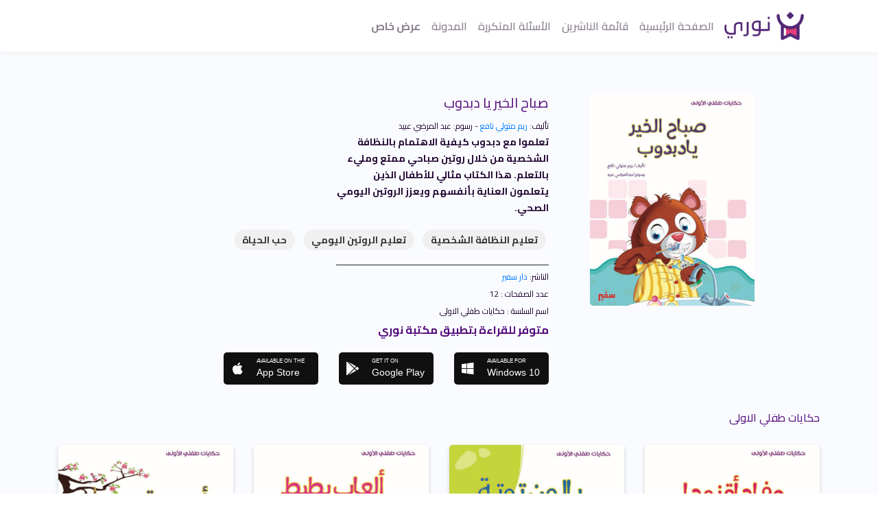

--- FILE ---
content_type: text/html; charset=utf-8
request_url: https://noorybooks.com/books/256-%D8%B5%D8%A8%D8%A7%D8%AD-%D8%A7%D9%84%D8%AE%D9%8A%D8%B1-%D9%8A%D8%A7-%D8%AF%D8%A8%D8%AF%D9%88%D8%A8
body_size: 17986
content:
<!DOCTYPE html>
<html lang="en">
  <head>
    <meta charset="utf-8">
<script type="text/javascript">window.NREUM||(NREUM={});NREUM.info={"beacon":"bam.nr-data.net","errorBeacon":"bam.nr-data.net","licenseKey":"8356214867","applicationID":"134780028","transactionName":"IF1YRkIKXl5cR0oAVwxZRR1DDV1F","queueTime":0,"applicationTime":64,"agent":""}</script>
<script type="text/javascript">(window.NREUM||(NREUM={})).init={ajax:{deny_list:["bam.nr-data.net"]},feature_flags:["soft_nav"]};(window.NREUM||(NREUM={})).loader_config={licenseKey:"8356214867",applicationID:"134780028",browserID:"134780045"};;/*! For license information please see nr-loader-rum-1.308.0.min.js.LICENSE.txt */
(()=>{var e,t,r={163:(e,t,r)=>{"use strict";r.d(t,{j:()=>E});var n=r(384),i=r(1741);var a=r(2555);r(860).K7.genericEvents;const s="experimental.resources",o="register",c=e=>{if(!e||"string"!=typeof e)return!1;try{document.createDocumentFragment().querySelector(e)}catch{return!1}return!0};var d=r(2614),u=r(944),l=r(8122);const f="[data-nr-mask]",g=e=>(0,l.a)(e,(()=>{const e={feature_flags:[],experimental:{allow_registered_children:!1,resources:!1},mask_selector:"*",block_selector:"[data-nr-block]",mask_input_options:{color:!1,date:!1,"datetime-local":!1,email:!1,month:!1,number:!1,range:!1,search:!1,tel:!1,text:!1,time:!1,url:!1,week:!1,textarea:!1,select:!1,password:!0}};return{ajax:{deny_list:void 0,block_internal:!0,enabled:!0,autoStart:!0},api:{get allow_registered_children(){return e.feature_flags.includes(o)||e.experimental.allow_registered_children},set allow_registered_children(t){e.experimental.allow_registered_children=t},duplicate_registered_data:!1},browser_consent_mode:{enabled:!1},distributed_tracing:{enabled:void 0,exclude_newrelic_header:void 0,cors_use_newrelic_header:void 0,cors_use_tracecontext_headers:void 0,allowed_origins:void 0},get feature_flags(){return e.feature_flags},set feature_flags(t){e.feature_flags=t},generic_events:{enabled:!0,autoStart:!0},harvest:{interval:30},jserrors:{enabled:!0,autoStart:!0},logging:{enabled:!0,autoStart:!0},metrics:{enabled:!0,autoStart:!0},obfuscate:void 0,page_action:{enabled:!0},page_view_event:{enabled:!0,autoStart:!0},page_view_timing:{enabled:!0,autoStart:!0},performance:{capture_marks:!1,capture_measures:!1,capture_detail:!0,resources:{get enabled(){return e.feature_flags.includes(s)||e.experimental.resources},set enabled(t){e.experimental.resources=t},asset_types:[],first_party_domains:[],ignore_newrelic:!0}},privacy:{cookies_enabled:!0},proxy:{assets:void 0,beacon:void 0},session:{expiresMs:d.wk,inactiveMs:d.BB},session_replay:{autoStart:!0,enabled:!1,preload:!1,sampling_rate:10,error_sampling_rate:100,collect_fonts:!1,inline_images:!1,fix_stylesheets:!0,mask_all_inputs:!0,get mask_text_selector(){return e.mask_selector},set mask_text_selector(t){c(t)?e.mask_selector="".concat(t,",").concat(f):""===t||null===t?e.mask_selector=f:(0,u.R)(5,t)},get block_class(){return"nr-block"},get ignore_class(){return"nr-ignore"},get mask_text_class(){return"nr-mask"},get block_selector(){return e.block_selector},set block_selector(t){c(t)?e.block_selector+=",".concat(t):""!==t&&(0,u.R)(6,t)},get mask_input_options(){return e.mask_input_options},set mask_input_options(t){t&&"object"==typeof t?e.mask_input_options={...t,password:!0}:(0,u.R)(7,t)}},session_trace:{enabled:!0,autoStart:!0},soft_navigations:{enabled:!0,autoStart:!0},spa:{enabled:!0,autoStart:!0},ssl:void 0,user_actions:{enabled:!0,elementAttributes:["id","className","tagName","type"]}}})());var p=r(6154),m=r(9324);let h=0;const v={buildEnv:m.F3,distMethod:m.Xs,version:m.xv,originTime:p.WN},b={consented:!1},y={appMetadata:{},get consented(){return this.session?.state?.consent||b.consented},set consented(e){b.consented=e},customTransaction:void 0,denyList:void 0,disabled:!1,harvester:void 0,isolatedBacklog:!1,isRecording:!1,loaderType:void 0,maxBytes:3e4,obfuscator:void 0,onerror:void 0,ptid:void 0,releaseIds:{},session:void 0,timeKeeper:void 0,registeredEntities:[],jsAttributesMetadata:{bytes:0},get harvestCount(){return++h}},_=e=>{const t=(0,l.a)(e,y),r=Object.keys(v).reduce((e,t)=>(e[t]={value:v[t],writable:!1,configurable:!0,enumerable:!0},e),{});return Object.defineProperties(t,r)};var w=r(5701);const x=e=>{const t=e.startsWith("http");e+="/",r.p=t?e:"https://"+e};var R=r(7836),k=r(3241);const A={accountID:void 0,trustKey:void 0,agentID:void 0,licenseKey:void 0,applicationID:void 0,xpid:void 0},S=e=>(0,l.a)(e,A),T=new Set;function E(e,t={},r,s){let{init:o,info:c,loader_config:d,runtime:u={},exposed:l=!0}=t;if(!c){const e=(0,n.pV)();o=e.init,c=e.info,d=e.loader_config}e.init=g(o||{}),e.loader_config=S(d||{}),c.jsAttributes??={},p.bv&&(c.jsAttributes.isWorker=!0),e.info=(0,a.D)(c);const f=e.init,m=[c.beacon,c.errorBeacon];T.has(e.agentIdentifier)||(f.proxy.assets&&(x(f.proxy.assets),m.push(f.proxy.assets)),f.proxy.beacon&&m.push(f.proxy.beacon),e.beacons=[...m],function(e){const t=(0,n.pV)();Object.getOwnPropertyNames(i.W.prototype).forEach(r=>{const n=i.W.prototype[r];if("function"!=typeof n||"constructor"===n)return;let a=t[r];e[r]&&!1!==e.exposed&&"micro-agent"!==e.runtime?.loaderType&&(t[r]=(...t)=>{const n=e[r](...t);return a?a(...t):n})})}(e),(0,n.US)("activatedFeatures",w.B)),u.denyList=[...f.ajax.deny_list||[],...f.ajax.block_internal?m:[]],u.ptid=e.agentIdentifier,u.loaderType=r,e.runtime=_(u),T.has(e.agentIdentifier)||(e.ee=R.ee.get(e.agentIdentifier),e.exposed=l,(0,k.W)({agentIdentifier:e.agentIdentifier,drained:!!w.B?.[e.agentIdentifier],type:"lifecycle",name:"initialize",feature:void 0,data:e.config})),T.add(e.agentIdentifier)}},384:(e,t,r)=>{"use strict";r.d(t,{NT:()=>s,US:()=>u,Zm:()=>o,bQ:()=>d,dV:()=>c,pV:()=>l});var n=r(6154),i=r(1863),a=r(1910);const s={beacon:"bam.nr-data.net",errorBeacon:"bam.nr-data.net"};function o(){return n.gm.NREUM||(n.gm.NREUM={}),void 0===n.gm.newrelic&&(n.gm.newrelic=n.gm.NREUM),n.gm.NREUM}function c(){let e=o();return e.o||(e.o={ST:n.gm.setTimeout,SI:n.gm.setImmediate||n.gm.setInterval,CT:n.gm.clearTimeout,XHR:n.gm.XMLHttpRequest,REQ:n.gm.Request,EV:n.gm.Event,PR:n.gm.Promise,MO:n.gm.MutationObserver,FETCH:n.gm.fetch,WS:n.gm.WebSocket},(0,a.i)(...Object.values(e.o))),e}function d(e,t){let r=o();r.initializedAgents??={},t.initializedAt={ms:(0,i.t)(),date:new Date},r.initializedAgents[e]=t}function u(e,t){o()[e]=t}function l(){return function(){let e=o();const t=e.info||{};e.info={beacon:s.beacon,errorBeacon:s.errorBeacon,...t}}(),function(){let e=o();const t=e.init||{};e.init={...t}}(),c(),function(){let e=o();const t=e.loader_config||{};e.loader_config={...t}}(),o()}},782:(e,t,r)=>{"use strict";r.d(t,{T:()=>n});const n=r(860).K7.pageViewTiming},860:(e,t,r)=>{"use strict";r.d(t,{$J:()=>u,K7:()=>c,P3:()=>d,XX:()=>i,Yy:()=>o,df:()=>a,qY:()=>n,v4:()=>s});const n="events",i="jserrors",a="browser/blobs",s="rum",o="browser/logs",c={ajax:"ajax",genericEvents:"generic_events",jserrors:i,logging:"logging",metrics:"metrics",pageAction:"page_action",pageViewEvent:"page_view_event",pageViewTiming:"page_view_timing",sessionReplay:"session_replay",sessionTrace:"session_trace",softNav:"soft_navigations",spa:"spa"},d={[c.pageViewEvent]:1,[c.pageViewTiming]:2,[c.metrics]:3,[c.jserrors]:4,[c.spa]:5,[c.ajax]:6,[c.sessionTrace]:7,[c.softNav]:8,[c.sessionReplay]:9,[c.logging]:10,[c.genericEvents]:11},u={[c.pageViewEvent]:s,[c.pageViewTiming]:n,[c.ajax]:n,[c.spa]:n,[c.softNav]:n,[c.metrics]:i,[c.jserrors]:i,[c.sessionTrace]:a,[c.sessionReplay]:a,[c.logging]:o,[c.genericEvents]:"ins"}},944:(e,t,r)=>{"use strict";r.d(t,{R:()=>i});var n=r(3241);function i(e,t){"function"==typeof console.debug&&(console.debug("New Relic Warning: https://github.com/newrelic/newrelic-browser-agent/blob/main/docs/warning-codes.md#".concat(e),t),(0,n.W)({agentIdentifier:null,drained:null,type:"data",name:"warn",feature:"warn",data:{code:e,secondary:t}}))}},1687:(e,t,r)=>{"use strict";r.d(t,{Ak:()=>d,Ze:()=>f,x3:()=>u});var n=r(3241),i=r(7836),a=r(3606),s=r(860),o=r(2646);const c={};function d(e,t){const r={staged:!1,priority:s.P3[t]||0};l(e),c[e].get(t)||c[e].set(t,r)}function u(e,t){e&&c[e]&&(c[e].get(t)&&c[e].delete(t),p(e,t,!1),c[e].size&&g(e))}function l(e){if(!e)throw new Error("agentIdentifier required");c[e]||(c[e]=new Map)}function f(e="",t="feature",r=!1){if(l(e),!e||!c[e].get(t)||r)return p(e,t);c[e].get(t).staged=!0,g(e)}function g(e){const t=Array.from(c[e]);t.every(([e,t])=>t.staged)&&(t.sort((e,t)=>e[1].priority-t[1].priority),t.forEach(([t])=>{c[e].delete(t),p(e,t)}))}function p(e,t,r=!0){const s=e?i.ee.get(e):i.ee,c=a.i.handlers;if(!s.aborted&&s.backlog&&c){if((0,n.W)({agentIdentifier:e,type:"lifecycle",name:"drain",feature:t}),r){const e=s.backlog[t],r=c[t];if(r){for(let t=0;e&&t<e.length;++t)m(e[t],r);Object.entries(r).forEach(([e,t])=>{Object.values(t||{}).forEach(t=>{t[0]?.on&&t[0]?.context()instanceof o.y&&t[0].on(e,t[1])})})}}s.isolatedBacklog||delete c[t],s.backlog[t]=null,s.emit("drain-"+t,[])}}function m(e,t){var r=e[1];Object.values(t[r]||{}).forEach(t=>{var r=e[0];if(t[0]===r){var n=t[1],i=e[3],a=e[2];n.apply(i,a)}})}},1738:(e,t,r)=>{"use strict";r.d(t,{U:()=>g,Y:()=>f});var n=r(3241),i=r(9908),a=r(1863),s=r(944),o=r(5701),c=r(3969),d=r(8362),u=r(860),l=r(4261);function f(e,t,r,a){const f=a||r;!f||f[e]&&f[e]!==d.d.prototype[e]||(f[e]=function(){(0,i.p)(c.xV,["API/"+e+"/called"],void 0,u.K7.metrics,r.ee),(0,n.W)({agentIdentifier:r.agentIdentifier,drained:!!o.B?.[r.agentIdentifier],type:"data",name:"api",feature:l.Pl+e,data:{}});try{return t.apply(this,arguments)}catch(e){(0,s.R)(23,e)}})}function g(e,t,r,n,s){const o=e.info;null===r?delete o.jsAttributes[t]:o.jsAttributes[t]=r,(s||null===r)&&(0,i.p)(l.Pl+n,[(0,a.t)(),t,r],void 0,"session",e.ee)}},1741:(e,t,r)=>{"use strict";r.d(t,{W:()=>a});var n=r(944),i=r(4261);class a{#e(e,...t){if(this[e]!==a.prototype[e])return this[e](...t);(0,n.R)(35,e)}addPageAction(e,t){return this.#e(i.hG,e,t)}register(e){return this.#e(i.eY,e)}recordCustomEvent(e,t){return this.#e(i.fF,e,t)}setPageViewName(e,t){return this.#e(i.Fw,e,t)}setCustomAttribute(e,t,r){return this.#e(i.cD,e,t,r)}noticeError(e,t){return this.#e(i.o5,e,t)}setUserId(e,t=!1){return this.#e(i.Dl,e,t)}setApplicationVersion(e){return this.#e(i.nb,e)}setErrorHandler(e){return this.#e(i.bt,e)}addRelease(e,t){return this.#e(i.k6,e,t)}log(e,t){return this.#e(i.$9,e,t)}start(){return this.#e(i.d3)}finished(e){return this.#e(i.BL,e)}recordReplay(){return this.#e(i.CH)}pauseReplay(){return this.#e(i.Tb)}addToTrace(e){return this.#e(i.U2,e)}setCurrentRouteName(e){return this.#e(i.PA,e)}interaction(e){return this.#e(i.dT,e)}wrapLogger(e,t,r){return this.#e(i.Wb,e,t,r)}measure(e,t){return this.#e(i.V1,e,t)}consent(e){return this.#e(i.Pv,e)}}},1863:(e,t,r)=>{"use strict";function n(){return Math.floor(performance.now())}r.d(t,{t:()=>n})},1910:(e,t,r)=>{"use strict";r.d(t,{i:()=>a});var n=r(944);const i=new Map;function a(...e){return e.every(e=>{if(i.has(e))return i.get(e);const t="function"==typeof e?e.toString():"",r=t.includes("[native code]"),a=t.includes("nrWrapper");return r||a||(0,n.R)(64,e?.name||t),i.set(e,r),r})}},2555:(e,t,r)=>{"use strict";r.d(t,{D:()=>o,f:()=>s});var n=r(384),i=r(8122);const a={beacon:n.NT.beacon,errorBeacon:n.NT.errorBeacon,licenseKey:void 0,applicationID:void 0,sa:void 0,queueTime:void 0,applicationTime:void 0,ttGuid:void 0,user:void 0,account:void 0,product:void 0,extra:void 0,jsAttributes:{},userAttributes:void 0,atts:void 0,transactionName:void 0,tNamePlain:void 0};function s(e){try{return!!e.licenseKey&&!!e.errorBeacon&&!!e.applicationID}catch(e){return!1}}const o=e=>(0,i.a)(e,a)},2614:(e,t,r)=>{"use strict";r.d(t,{BB:()=>s,H3:()=>n,g:()=>d,iL:()=>c,tS:()=>o,uh:()=>i,wk:()=>a});const n="NRBA",i="SESSION",a=144e5,s=18e5,o={STARTED:"session-started",PAUSE:"session-pause",RESET:"session-reset",RESUME:"session-resume",UPDATE:"session-update"},c={SAME_TAB:"same-tab",CROSS_TAB:"cross-tab"},d={OFF:0,FULL:1,ERROR:2}},2646:(e,t,r)=>{"use strict";r.d(t,{y:()=>n});class n{constructor(e){this.contextId=e}}},2843:(e,t,r)=>{"use strict";r.d(t,{G:()=>a,u:()=>i});var n=r(3878);function i(e,t=!1,r,i){(0,n.DD)("visibilitychange",function(){if(t)return void("hidden"===document.visibilityState&&e());e(document.visibilityState)},r,i)}function a(e,t,r){(0,n.sp)("pagehide",e,t,r)}},3241:(e,t,r)=>{"use strict";r.d(t,{W:()=>a});var n=r(6154);const i="newrelic";function a(e={}){try{n.gm.dispatchEvent(new CustomEvent(i,{detail:e}))}catch(e){}}},3606:(e,t,r)=>{"use strict";r.d(t,{i:()=>a});var n=r(9908);a.on=s;var i=a.handlers={};function a(e,t,r,a){s(a||n.d,i,e,t,r)}function s(e,t,r,i,a){a||(a="feature"),e||(e=n.d);var s=t[a]=t[a]||{};(s[r]=s[r]||[]).push([e,i])}},3878:(e,t,r)=>{"use strict";function n(e,t){return{capture:e,passive:!1,signal:t}}function i(e,t,r=!1,i){window.addEventListener(e,t,n(r,i))}function a(e,t,r=!1,i){document.addEventListener(e,t,n(r,i))}r.d(t,{DD:()=>a,jT:()=>n,sp:()=>i})},3969:(e,t,r)=>{"use strict";r.d(t,{TZ:()=>n,XG:()=>o,rs:()=>i,xV:()=>s,z_:()=>a});const n=r(860).K7.metrics,i="sm",a="cm",s="storeSupportabilityMetrics",o="storeEventMetrics"},4234:(e,t,r)=>{"use strict";r.d(t,{W:()=>a});var n=r(7836),i=r(1687);class a{constructor(e,t){this.agentIdentifier=e,this.ee=n.ee.get(e),this.featureName=t,this.blocked=!1}deregisterDrain(){(0,i.x3)(this.agentIdentifier,this.featureName)}}},4261:(e,t,r)=>{"use strict";r.d(t,{$9:()=>d,BL:()=>o,CH:()=>g,Dl:()=>_,Fw:()=>y,PA:()=>h,Pl:()=>n,Pv:()=>k,Tb:()=>l,U2:()=>a,V1:()=>R,Wb:()=>x,bt:()=>b,cD:()=>v,d3:()=>w,dT:()=>c,eY:()=>p,fF:()=>f,hG:()=>i,k6:()=>s,nb:()=>m,o5:()=>u});const n="api-",i="addPageAction",a="addToTrace",s="addRelease",o="finished",c="interaction",d="log",u="noticeError",l="pauseReplay",f="recordCustomEvent",g="recordReplay",p="register",m="setApplicationVersion",h="setCurrentRouteName",v="setCustomAttribute",b="setErrorHandler",y="setPageViewName",_="setUserId",w="start",x="wrapLogger",R="measure",k="consent"},5289:(e,t,r)=>{"use strict";r.d(t,{GG:()=>s,Qr:()=>c,sB:()=>o});var n=r(3878),i=r(6389);function a(){return"undefined"==typeof document||"complete"===document.readyState}function s(e,t){if(a())return e();const r=(0,i.J)(e),s=setInterval(()=>{a()&&(clearInterval(s),r())},500);(0,n.sp)("load",r,t)}function o(e){if(a())return e();(0,n.DD)("DOMContentLoaded",e)}function c(e){if(a())return e();(0,n.sp)("popstate",e)}},5607:(e,t,r)=>{"use strict";r.d(t,{W:()=>n});const n=(0,r(9566).bz)()},5701:(e,t,r)=>{"use strict";r.d(t,{B:()=>a,t:()=>s});var n=r(3241);const i=new Set,a={};function s(e,t){const r=t.agentIdentifier;a[r]??={},e&&"object"==typeof e&&(i.has(r)||(t.ee.emit("rumresp",[e]),a[r]=e,i.add(r),(0,n.W)({agentIdentifier:r,loaded:!0,drained:!0,type:"lifecycle",name:"load",feature:void 0,data:e})))}},6154:(e,t,r)=>{"use strict";r.d(t,{OF:()=>c,RI:()=>i,WN:()=>u,bv:()=>a,eN:()=>l,gm:()=>s,mw:()=>o,sb:()=>d});var n=r(1863);const i="undefined"!=typeof window&&!!window.document,a="undefined"!=typeof WorkerGlobalScope&&("undefined"!=typeof self&&self instanceof WorkerGlobalScope&&self.navigator instanceof WorkerNavigator||"undefined"!=typeof globalThis&&globalThis instanceof WorkerGlobalScope&&globalThis.navigator instanceof WorkerNavigator),s=i?window:"undefined"!=typeof WorkerGlobalScope&&("undefined"!=typeof self&&self instanceof WorkerGlobalScope&&self||"undefined"!=typeof globalThis&&globalThis instanceof WorkerGlobalScope&&globalThis),o=Boolean("hidden"===s?.document?.visibilityState),c=/iPad|iPhone|iPod/.test(s.navigator?.userAgent),d=c&&"undefined"==typeof SharedWorker,u=((()=>{const e=s.navigator?.userAgent?.match(/Firefox[/\s](\d+\.\d+)/);Array.isArray(e)&&e.length>=2&&e[1]})(),Date.now()-(0,n.t)()),l=()=>"undefined"!=typeof PerformanceNavigationTiming&&s?.performance?.getEntriesByType("navigation")?.[0]?.responseStart},6389:(e,t,r)=>{"use strict";function n(e,t=500,r={}){const n=r?.leading||!1;let i;return(...r)=>{n&&void 0===i&&(e.apply(this,r),i=setTimeout(()=>{i=clearTimeout(i)},t)),n||(clearTimeout(i),i=setTimeout(()=>{e.apply(this,r)},t))}}function i(e){let t=!1;return(...r)=>{t||(t=!0,e.apply(this,r))}}r.d(t,{J:()=>i,s:()=>n})},6630:(e,t,r)=>{"use strict";r.d(t,{T:()=>n});const n=r(860).K7.pageViewEvent},7699:(e,t,r)=>{"use strict";r.d(t,{It:()=>a,KC:()=>o,No:()=>i,qh:()=>s});var n=r(860);const i=16e3,a=1e6,s="SESSION_ERROR",o={[n.K7.logging]:!0,[n.K7.genericEvents]:!1,[n.K7.jserrors]:!1,[n.K7.ajax]:!1}},7836:(e,t,r)=>{"use strict";r.d(t,{P:()=>o,ee:()=>c});var n=r(384),i=r(8990),a=r(2646),s=r(5607);const o="nr@context:".concat(s.W),c=function e(t,r){var n={},s={},u={},l=!1;try{l=16===r.length&&d.initializedAgents?.[r]?.runtime.isolatedBacklog}catch(e){}var f={on:p,addEventListener:p,removeEventListener:function(e,t){var r=n[e];if(!r)return;for(var i=0;i<r.length;i++)r[i]===t&&r.splice(i,1)},emit:function(e,r,n,i,a){!1!==a&&(a=!0);if(c.aborted&&!i)return;t&&a&&t.emit(e,r,n);var o=g(n);m(e).forEach(e=>{e.apply(o,r)});var d=v()[s[e]];d&&d.push([f,e,r,o]);return o},get:h,listeners:m,context:g,buffer:function(e,t){const r=v();if(t=t||"feature",f.aborted)return;Object.entries(e||{}).forEach(([e,n])=>{s[n]=t,t in r||(r[t]=[])})},abort:function(){f._aborted=!0,Object.keys(f.backlog).forEach(e=>{delete f.backlog[e]})},isBuffering:function(e){return!!v()[s[e]]},debugId:r,backlog:l?{}:t&&"object"==typeof t.backlog?t.backlog:{},isolatedBacklog:l};return Object.defineProperty(f,"aborted",{get:()=>{let e=f._aborted||!1;return e||(t&&(e=t.aborted),e)}}),f;function g(e){return e&&e instanceof a.y?e:e?(0,i.I)(e,o,()=>new a.y(o)):new a.y(o)}function p(e,t){n[e]=m(e).concat(t)}function m(e){return n[e]||[]}function h(t){return u[t]=u[t]||e(f,t)}function v(){return f.backlog}}(void 0,"globalEE"),d=(0,n.Zm)();d.ee||(d.ee=c)},8122:(e,t,r)=>{"use strict";r.d(t,{a:()=>i});var n=r(944);function i(e,t){try{if(!e||"object"!=typeof e)return(0,n.R)(3);if(!t||"object"!=typeof t)return(0,n.R)(4);const r=Object.create(Object.getPrototypeOf(t),Object.getOwnPropertyDescriptors(t)),a=0===Object.keys(r).length?e:r;for(let s in a)if(void 0!==e[s])try{if(null===e[s]){r[s]=null;continue}Array.isArray(e[s])&&Array.isArray(t[s])?r[s]=Array.from(new Set([...e[s],...t[s]])):"object"==typeof e[s]&&"object"==typeof t[s]?r[s]=i(e[s],t[s]):r[s]=e[s]}catch(e){r[s]||(0,n.R)(1,e)}return r}catch(e){(0,n.R)(2,e)}}},8362:(e,t,r)=>{"use strict";r.d(t,{d:()=>a});var n=r(9566),i=r(1741);class a extends i.W{agentIdentifier=(0,n.LA)(16)}},8374:(e,t,r)=>{r.nc=(()=>{try{return document?.currentScript?.nonce}catch(e){}return""})()},8990:(e,t,r)=>{"use strict";r.d(t,{I:()=>i});var n=Object.prototype.hasOwnProperty;function i(e,t,r){if(n.call(e,t))return e[t];var i=r();if(Object.defineProperty&&Object.keys)try{return Object.defineProperty(e,t,{value:i,writable:!0,enumerable:!1}),i}catch(e){}return e[t]=i,i}},9324:(e,t,r)=>{"use strict";r.d(t,{F3:()=>i,Xs:()=>a,xv:()=>n});const n="1.308.0",i="PROD",a="CDN"},9566:(e,t,r)=>{"use strict";r.d(t,{LA:()=>o,bz:()=>s});var n=r(6154);const i="xxxxxxxx-xxxx-4xxx-yxxx-xxxxxxxxxxxx";function a(e,t){return e?15&e[t]:16*Math.random()|0}function s(){const e=n.gm?.crypto||n.gm?.msCrypto;let t,r=0;return e&&e.getRandomValues&&(t=e.getRandomValues(new Uint8Array(30))),i.split("").map(e=>"x"===e?a(t,r++).toString(16):"y"===e?(3&a()|8).toString(16):e).join("")}function o(e){const t=n.gm?.crypto||n.gm?.msCrypto;let r,i=0;t&&t.getRandomValues&&(r=t.getRandomValues(new Uint8Array(e)));const s=[];for(var o=0;o<e;o++)s.push(a(r,i++).toString(16));return s.join("")}},9908:(e,t,r)=>{"use strict";r.d(t,{d:()=>n,p:()=>i});var n=r(7836).ee.get("handle");function i(e,t,r,i,a){a?(a.buffer([e],i),a.emit(e,t,r)):(n.buffer([e],i),n.emit(e,t,r))}}},n={};function i(e){var t=n[e];if(void 0!==t)return t.exports;var a=n[e]={exports:{}};return r[e](a,a.exports,i),a.exports}i.m=r,i.d=(e,t)=>{for(var r in t)i.o(t,r)&&!i.o(e,r)&&Object.defineProperty(e,r,{enumerable:!0,get:t[r]})},i.f={},i.e=e=>Promise.all(Object.keys(i.f).reduce((t,r)=>(i.f[r](e,t),t),[])),i.u=e=>"nr-rum-1.308.0.min.js",i.o=(e,t)=>Object.prototype.hasOwnProperty.call(e,t),e={},t="NRBA-1.308.0.PROD:",i.l=(r,n,a,s)=>{if(e[r])e[r].push(n);else{var o,c;if(void 0!==a)for(var d=document.getElementsByTagName("script"),u=0;u<d.length;u++){var l=d[u];if(l.getAttribute("src")==r||l.getAttribute("data-webpack")==t+a){o=l;break}}if(!o){c=!0;var f={296:"sha512-+MIMDsOcckGXa1EdWHqFNv7P+JUkd5kQwCBr3KE6uCvnsBNUrdSt4a/3/L4j4TxtnaMNjHpza2/erNQbpacJQA=="};(o=document.createElement("script")).charset="utf-8",i.nc&&o.setAttribute("nonce",i.nc),o.setAttribute("data-webpack",t+a),o.src=r,0!==o.src.indexOf(window.location.origin+"/")&&(o.crossOrigin="anonymous"),f[s]&&(o.integrity=f[s])}e[r]=[n];var g=(t,n)=>{o.onerror=o.onload=null,clearTimeout(p);var i=e[r];if(delete e[r],o.parentNode&&o.parentNode.removeChild(o),i&&i.forEach(e=>e(n)),t)return t(n)},p=setTimeout(g.bind(null,void 0,{type:"timeout",target:o}),12e4);o.onerror=g.bind(null,o.onerror),o.onload=g.bind(null,o.onload),c&&document.head.appendChild(o)}},i.r=e=>{"undefined"!=typeof Symbol&&Symbol.toStringTag&&Object.defineProperty(e,Symbol.toStringTag,{value:"Module"}),Object.defineProperty(e,"__esModule",{value:!0})},i.p="https://js-agent.newrelic.com/",(()=>{var e={374:0,840:0};i.f.j=(t,r)=>{var n=i.o(e,t)?e[t]:void 0;if(0!==n)if(n)r.push(n[2]);else{var a=new Promise((r,i)=>n=e[t]=[r,i]);r.push(n[2]=a);var s=i.p+i.u(t),o=new Error;i.l(s,r=>{if(i.o(e,t)&&(0!==(n=e[t])&&(e[t]=void 0),n)){var a=r&&("load"===r.type?"missing":r.type),s=r&&r.target&&r.target.src;o.message="Loading chunk "+t+" failed: ("+a+": "+s+")",o.name="ChunkLoadError",o.type=a,o.request=s,n[1](o)}},"chunk-"+t,t)}};var t=(t,r)=>{var n,a,[s,o,c]=r,d=0;if(s.some(t=>0!==e[t])){for(n in o)i.o(o,n)&&(i.m[n]=o[n]);if(c)c(i)}for(t&&t(r);d<s.length;d++)a=s[d],i.o(e,a)&&e[a]&&e[a][0](),e[a]=0},r=self["webpackChunk:NRBA-1.308.0.PROD"]=self["webpackChunk:NRBA-1.308.0.PROD"]||[];r.forEach(t.bind(null,0)),r.push=t.bind(null,r.push.bind(r))})(),(()=>{"use strict";i(8374);var e=i(8362),t=i(860);const r=Object.values(t.K7);var n=i(163);var a=i(9908),s=i(1863),o=i(4261),c=i(1738);var d=i(1687),u=i(4234),l=i(5289),f=i(6154),g=i(944),p=i(384);const m=e=>f.RI&&!0===e?.privacy.cookies_enabled;function h(e){return!!(0,p.dV)().o.MO&&m(e)&&!0===e?.session_trace.enabled}var v=i(6389),b=i(7699);class y extends u.W{constructor(e,t){super(e.agentIdentifier,t),this.agentRef=e,this.abortHandler=void 0,this.featAggregate=void 0,this.loadedSuccessfully=void 0,this.onAggregateImported=new Promise(e=>{this.loadedSuccessfully=e}),this.deferred=Promise.resolve(),!1===e.init[this.featureName].autoStart?this.deferred=new Promise((t,r)=>{this.ee.on("manual-start-all",(0,v.J)(()=>{(0,d.Ak)(e.agentIdentifier,this.featureName),t()}))}):(0,d.Ak)(e.agentIdentifier,t)}importAggregator(e,t,r={}){if(this.featAggregate)return;const n=async()=>{let n;await this.deferred;try{if(m(e.init)){const{setupAgentSession:t}=await i.e(296).then(i.bind(i,3305));n=t(e)}}catch(e){(0,g.R)(20,e),this.ee.emit("internal-error",[e]),(0,a.p)(b.qh,[e],void 0,this.featureName,this.ee)}try{if(!this.#t(this.featureName,n,e.init))return(0,d.Ze)(this.agentIdentifier,this.featureName),void this.loadedSuccessfully(!1);const{Aggregate:i}=await t();this.featAggregate=new i(e,r),e.runtime.harvester.initializedAggregates.push(this.featAggregate),this.loadedSuccessfully(!0)}catch(e){(0,g.R)(34,e),this.abortHandler?.(),(0,d.Ze)(this.agentIdentifier,this.featureName,!0),this.loadedSuccessfully(!1),this.ee&&this.ee.abort()}};f.RI?(0,l.GG)(()=>n(),!0):n()}#t(e,r,n){if(this.blocked)return!1;switch(e){case t.K7.sessionReplay:return h(n)&&!!r;case t.K7.sessionTrace:return!!r;default:return!0}}}var _=i(6630),w=i(2614),x=i(3241);class R extends y{static featureName=_.T;constructor(e){var t;super(e,_.T),this.setupInspectionEvents(e.agentIdentifier),t=e,(0,c.Y)(o.Fw,function(e,r){"string"==typeof e&&("/"!==e.charAt(0)&&(e="/"+e),t.runtime.customTransaction=(r||"http://custom.transaction")+e,(0,a.p)(o.Pl+o.Fw,[(0,s.t)()],void 0,void 0,t.ee))},t),this.importAggregator(e,()=>i.e(296).then(i.bind(i,3943)))}setupInspectionEvents(e){const t=(t,r)=>{t&&(0,x.W)({agentIdentifier:e,timeStamp:t.timeStamp,loaded:"complete"===t.target.readyState,type:"window",name:r,data:t.target.location+""})};(0,l.sB)(e=>{t(e,"DOMContentLoaded")}),(0,l.GG)(e=>{t(e,"load")}),(0,l.Qr)(e=>{t(e,"navigate")}),this.ee.on(w.tS.UPDATE,(t,r)=>{(0,x.W)({agentIdentifier:e,type:"lifecycle",name:"session",data:r})})}}class k extends e.d{constructor(e){var t;(super(),f.gm)?(this.features={},(0,p.bQ)(this.agentIdentifier,this),this.desiredFeatures=new Set(e.features||[]),this.desiredFeatures.add(R),(0,n.j)(this,e,e.loaderType||"agent"),t=this,(0,c.Y)(o.cD,function(e,r,n=!1){if("string"==typeof e){if(["string","number","boolean"].includes(typeof r)||null===r)return(0,c.U)(t,e,r,o.cD,n);(0,g.R)(40,typeof r)}else(0,g.R)(39,typeof e)},t),function(e){(0,c.Y)(o.Dl,function(t,r=!1){if("string"!=typeof t&&null!==t)return void(0,g.R)(41,typeof t);const n=e.info.jsAttributes["enduser.id"];r&&null!=n&&n!==t?(0,a.p)(o.Pl+"setUserIdAndResetSession",[t],void 0,"session",e.ee):(0,c.U)(e,"enduser.id",t,o.Dl,!0)},e)}(this),function(e){(0,c.Y)(o.nb,function(t){if("string"==typeof t||null===t)return(0,c.U)(e,"application.version",t,o.nb,!1);(0,g.R)(42,typeof t)},e)}(this),function(e){(0,c.Y)(o.d3,function(){e.ee.emit("manual-start-all")},e)}(this),function(e){(0,c.Y)(o.Pv,function(t=!0){if("boolean"==typeof t){if((0,a.p)(o.Pl+o.Pv,[t],void 0,"session",e.ee),e.runtime.consented=t,t){const t=e.features.page_view_event;t.onAggregateImported.then(e=>{const r=t.featAggregate;e&&!r.sentRum&&r.sendRum()})}}else(0,g.R)(65,typeof t)},e)}(this),this.run()):(0,g.R)(21)}get config(){return{info:this.info,init:this.init,loader_config:this.loader_config,runtime:this.runtime}}get api(){return this}run(){try{const e=function(e){const t={};return r.forEach(r=>{t[r]=!!e[r]?.enabled}),t}(this.init),n=[...this.desiredFeatures];n.sort((e,r)=>t.P3[e.featureName]-t.P3[r.featureName]),n.forEach(r=>{if(!e[r.featureName]&&r.featureName!==t.K7.pageViewEvent)return;if(r.featureName===t.K7.spa)return void(0,g.R)(67);const n=function(e){switch(e){case t.K7.ajax:return[t.K7.jserrors];case t.K7.sessionTrace:return[t.K7.ajax,t.K7.pageViewEvent];case t.K7.sessionReplay:return[t.K7.sessionTrace];case t.K7.pageViewTiming:return[t.K7.pageViewEvent];default:return[]}}(r.featureName).filter(e=>!(e in this.features));n.length>0&&(0,g.R)(36,{targetFeature:r.featureName,missingDependencies:n}),this.features[r.featureName]=new r(this)})}catch(e){(0,g.R)(22,e);for(const e in this.features)this.features[e].abortHandler?.();const t=(0,p.Zm)();delete t.initializedAgents[this.agentIdentifier]?.features,delete this.sharedAggregator;return t.ee.get(this.agentIdentifier).abort(),!1}}}var A=i(2843),S=i(782);class T extends y{static featureName=S.T;constructor(e){super(e,S.T),f.RI&&((0,A.u)(()=>(0,a.p)("docHidden",[(0,s.t)()],void 0,S.T,this.ee),!0),(0,A.G)(()=>(0,a.p)("winPagehide",[(0,s.t)()],void 0,S.T,this.ee)),this.importAggregator(e,()=>i.e(296).then(i.bind(i,2117))))}}var E=i(3969);class I extends y{static featureName=E.TZ;constructor(e){super(e,E.TZ),f.RI&&document.addEventListener("securitypolicyviolation",e=>{(0,a.p)(E.xV,["Generic/CSPViolation/Detected"],void 0,this.featureName,this.ee)}),this.importAggregator(e,()=>i.e(296).then(i.bind(i,9623)))}}new k({features:[R,T,I],loaderType:"lite"})})()})();</script>
    <meta name="viewport" content="width=device-width, initial-scale=1, shrink-to-fit=no">

    <!-- Preconnect to external domains for faster loading -->
    <link rel="preconnect" href="https://noory-html-public-eu-central.s3.eu-central-1.amazonaws.com" crossorigin>
    <link rel="preconnect" href="https://maxcdn.bootstrapcdn.com" crossorigin>
    <link rel="preconnect" href="https://use.fontawesome.com" crossorigin>
    <link rel="dns-prefetch" href="https://www.googletagmanager.com">
    <link rel="dns-prefetch" href="https://cdn.rudderlabs.com">

    <link rel="canonical" href="https://noorybooks.com/books/256-%D8%B5%D8%A8%D8%A7%D8%AD-%D8%A7%D9%84%D8%AE%D9%8A%D8%B1-%D9%8A%D8%A7-%D8%AF%D8%A8%D8%AF%D9%88%D8%A8" />

    <!-- Critical CSS first -->
    <link rel="stylesheet" href="https://maxcdn.bootstrapcdn.com/bootstrap/4.0.0/css/bootstrap.min.css"
      integrity="sha384-Gn5384xqQ1aoWXA+058RXPxPg6fy4IWvTNh0E263XmFcJlSAwiGgFAW/dAiS6JXm" crossorigin="anonymous">
    <link rel="stylesheet" href="https://noorybooks.com/assets/page/manifest-2b78f674c0ba73a0fa5203531cd2bfcd4fc5f37c553317b44ba0643f1d9002d5.css" media="all" data-turbolinks-track="reload" />

    <!-- Non-critical CSS loaded async -->
    <link rel="stylesheet" href="https://use.fontawesome.com/releases/v5.3.1/css/all.css"
      integrity="sha384-mzrmE5qonljUremFsqc01SB46JvROS7bZs3IO2EmfFsd15uHvIt+Y8vEf7N7fWAU" crossorigin="anonymous"
      media="print" onload="this.media='all'">

    <title>صباح الخير يا دبدوب لـ ريم متولي نافع الناشر دار سفير - مكتبة نوري</title>
    <link rel="icon" href="https://noory-html-public-eu-central.s3.eu-central-1.amazonaws.com/packages/0_1/images/icon.png">
    <!-- Primary Meta Tags -->
    <meta name="title" content="صباح الخير يا دبدوب لـ ريم متولي نافع الناشر دار سفير - مكتبة نوري">
    <meta name="description" content="تعلموا مع دبدوب كيفية الاهتمام بالنظافة الشخصية من خلال روتين صباحي ممتع ومليء بالتعلم. هذا الكتاب مثالي للأطفال الذين يتعلمون العناية بأنفسهم ويعزز الروتين اليومي الصحي.">

    <!-- Open Graph / Facebook -->
    <meta property="og:type" content="website">
    <meta property="og:url" content="https://noorybooks.com/books/256-%D8%B5%D8%A8%D8%A7%D8%AD-%D8%A7%D9%84%D8%AE%D9%8A%D8%B1-%D9%8A%D8%A7-%D8%AF%D8%A8%D8%AF%D9%88%D8%A8">
    <meta property="og:title" content="صباح الخير يا دبدوب لـ ريم متولي نافع الناشر دار سفير - مكتبة نوري">
    <meta property="og:description" content="تعلموا مع دبدوب كيفية الاهتمام بالنظافة الشخصية من خلال روتين صباحي ممتع ومليء بالتعلم. هذا الكتاب مثالي للأطفال الذين يتعلمون العناية بأنفسهم ويعزز الروتين اليومي الصحي.">
    <meta property="og:image" content="https://noory-books-eu-central.s3.eu-central-1.amazonaws.com/uploads/book/cover_image/256/256.jpg">

    <!-- Twitter -->
    <meta property="twitter:card" content="summary_large_image">
    <meta property="twitter:url" content="https://noorybooks.com/">
    <meta property="twitter:title" content="صباح الخير يا دبدوب لـ ريم متولي نافع الناشر دار سفير - مكتبة نوري">
    <meta property="twitter:description" content="تعلموا مع دبدوب كيفية الاهتمام بالنظافة الشخصية من خلال روتين صباحي ممتع ومليء بالتعلم. هذا الكتاب مثالي للأطفال الذين يتعلمون العناية بأنفسهم ويعزز الروتين اليومي الصحي.">
    <meta property="twitter:image" content="https://noory-books-eu-central.s3.eu-central-1.amazonaws.com/uploads/book/cover_image/256/256.jpg">

    <meta name="csrf-param" content="authenticity_token" />
<meta name="csrf-token" content="BdfXfmUUsj-XsvPSWe8HzBzH4Wda5bmUcgb5nZd82YtchP6GUkRyMbykr9JaTJrMCelohyRcjwTG3EDVxiTkCA" />
    <script type="application/ld+json">
    {
      "@context": "https://schema.org",
      "@type": "Organization",
      "url": "https://noorybooks.com",
      "logo": "https://noory-html-public-eu-central.s3.eu-central-1.amazonaws.com/packages/0_1/images/logo.png"
    }
    </script>
    <script type="application/ld+json">{"@context":"https://schema.org","@type":["Book","Audiobook"],"name":"صباح الخير يا دبدوب","url":"https://noorybooks.com/books/256-%D8%B5%D8%A8%D8%A7%D8%AD-%D8%A7%D9%84%D8%AE%D9%8A%D8%B1-%D9%8A%D8%A7-%D8%AF%D8%A8%D8%AF%D9%88%D8%A8","inLanguage":"ar","bookFormat":"AudiobookFormat","image":"https://noory-books-eu-central.s3.eu-central-1.amazonaws.com/uploads/book/cover_image/256/256.jpg","description":"يتتبع الكتاب قصة دبدوب، الدب الصغير الذي يستيقظ في الصباح ليبدأ يومه بروتين النظافة الشخصية. يرافقه أصدقاؤه من أدوات الحمام مثل معجون الأسنان والفرشاة والصابون، الذين يساعدونه في تنظيف أسنانه ووجهه. عبر هذه الأنشطة، يتعلم دبدوب أهمية النظافة الشخصية وكيفية الاستعداد لليوم الجديد. القصة تعلم الأطفال كيفية الاهتمام بالنظافة وتعزيز الروتين اليومي الصحي بشكل ممتع وبسيط.","author":{"@type":"Person","name":"ريم متولي نافع","url":"https://noorybooks.com/authors/107-%D8%B1%D9%8A%D9%85-%D9%85%D8%AA%D9%88%D9%84%D9%8A-%D9%86%D8%A7%D9%81%D8%B9"},"contributor":{"@type":"Person","name":"عبد المرضي عبيد"},"publisher":{"@type":"Organization","name":"دار سفير"},"typicalAgeRange":"3-5","audience":{"@type":"PeopleAudience","suggestedMinAge":3,"suggestedMaxAge":5},"keywords":"حكايات بطلها دب, مرح, مسئولية, نظافة, نشاط, اهتمام","datePublished":"2019-01-16","numberOfPages":12,"isPartOf":{"@type":"BookSeries","name":"حكايات طفلي الاولى","url":"https://noorybooks.com/series/37-%D8%AD%D9%83%D8%A7%D9%8A%D8%A7%D8%AA-%D8%B7%D9%81%D9%84%D9%8A-%D8%A7%D9%84%D8%A7%D9%88%D9%84%D9%89"}}</script>
    <script type="application/ld+json">{"@context":"https://schema.org","@type":"BreadcrumbList","itemListElement":[{"@type":"ListItem","position":1,"name":"مكتبة نوري","item":"https://noorybooks.com/"},{"@type":"ListItem","position":2,"name":"دار سفير","item":"https://noorybooks.com/publishers/8-%D8%AF%D8%A7%D8%B1-%D8%B3%D9%81%D9%8A%D8%B1"},{"@type":"ListItem","position":3,"name":"صباح الخير يا دبدوب","item":"https://noorybooks.com/books/256-%D8%B5%D8%A8%D8%A7%D8%AD-%D8%A7%D9%84%D8%AE%D9%8A%D8%B1-%D9%8A%D8%A7-%D8%AF%D8%A8%D8%AF%D9%88%D8%A8"}]}</script>
  <script data-cfasync="false" nonce="657aa549-3cb4-49e0-a4d8-5e96551843d8">try{(function(w,d){!function(j,k,l,m){if(j.zaraz)console.error("zaraz is loaded twice");else{j[l]=j[l]||{};j[l].executed=[];j.zaraz={deferred:[],listeners:[]};j.zaraz._v="5874";j.zaraz._n="657aa549-3cb4-49e0-a4d8-5e96551843d8";j.zaraz.q=[];j.zaraz._f=function(n){return async function(){var o=Array.prototype.slice.call(arguments);j.zaraz.q.push({m:n,a:o})}};for(const p of["track","set","ecommerce","debug"])j.zaraz[p]=j.zaraz._f(p);j.zaraz.init=()=>{var q=k.getElementsByTagName(m)[0],r=k.createElement(m),s=k.getElementsByTagName("title")[0];s&&(j[l].t=k.getElementsByTagName("title")[0].text);j[l].x=Math.random();j[l].w=j.screen.width;j[l].h=j.screen.height;j[l].j=j.innerHeight;j[l].e=j.innerWidth;j[l].l=j.location.href;j[l].r=k.referrer;j[l].k=j.screen.colorDepth;j[l].n=k.characterSet;j[l].o=(new Date).getTimezoneOffset();if(j.dataLayer)for(const t of Object.entries(Object.entries(dataLayer).reduce((u,v)=>({...u[1],...v[1]}),{})))zaraz.set(t[0],t[1],{scope:"page"});j[l].q=[];for(;j.zaraz.q.length;){const w=j.zaraz.q.shift();j[l].q.push(w)}r.defer=!0;for(const x of[localStorage,sessionStorage])Object.keys(x||{}).filter(z=>z.startsWith("_zaraz_")).forEach(y=>{try{j[l]["z_"+y.slice(7)]=JSON.parse(x.getItem(y))}catch{j[l]["z_"+y.slice(7)]=x.getItem(y)}});r.referrerPolicy="origin";r.src="/cdn-cgi/zaraz/s.js?z="+btoa(encodeURIComponent(JSON.stringify(j[l])));q.parentNode.insertBefore(r,q)};["complete","interactive"].includes(k.readyState)?zaraz.init():j.addEventListener("DOMContentLoaded",zaraz.init)}}(w,d,"zarazData","script");window.zaraz._p=async d$=>new Promise(ea=>{if(d$){d$.e&&d$.e.forEach(eb=>{try{const ec=d.querySelector("script[nonce]"),ed=ec?.nonce||ec?.getAttribute("nonce"),ee=d.createElement("script");ed&&(ee.nonce=ed);ee.innerHTML=eb;ee.onload=()=>{d.head.removeChild(ee)};d.head.appendChild(ee)}catch(ef){console.error(`Error executing script: ${eb}\n`,ef)}});Promise.allSettled((d$.f||[]).map(eg=>fetch(eg[0],eg[1])))}ea()});zaraz._p({"e":["(function(w,d){})(window,document)"]});})(window,document)}catch(e){throw fetch("/cdn-cgi/zaraz/t"),e;};</script></head>
  <body>
      <style>
    .navbar-toggle-checkbox { display: none; }
    .navbar-toggler { display: none; cursor: pointer; background: none; border: none; padding: 10px; }
    .navbar-toggler .bar { display: block; width: 25px; height: 3px; background: #333; margin: 5px 0; transition: 0.3s; }
    @media (max-width: 991px) {
      .navbar-toggler { display: block; }
      .navbar-collapse { display: none; position: absolute; top: 100%; left: 0; right: 0; background: #fff; box-shadow: 0 2px 10px rgba(0,0,0,0.1); }
      .navbar-toggle-checkbox:checked ~ .navbar-collapse { display: block; }
      .navbar-toggle-checkbox:checked ~ .navbar-toggler .bar:nth-child(1) { transform: rotate(-45deg) translate(-6px, 6px); }
      .navbar-toggle-checkbox:checked ~ .navbar-toggler .bar:nth-child(2) { opacity: 0; }
      .navbar-toggle-checkbox:checked ~ .navbar-toggler .bar:nth-child(3) { transform: rotate(45deg) translate(-6px, -6px); }
      .navbar-nav { flex-direction: column; padding: 15px; }
      .nav-item { padding: 10px 0; border-bottom: 1px solid #eee; }
      .nav-item:last-child { border-bottom: none; }
    }
  </style>
  <nav class="navbar navbar-expand-lg">
    <div class="container" style="position: relative;">
      <a class="navbar-brand" href="/">
        <img alt="مكتبة نوري" src="https://noory-html-public-eu-central.s3.eu-central-1.amazonaws.com/packages/0_1/images/logo.png" width="130" height="50" />
</a>      <input type="checkbox" id="navbar-toggle" class="navbar-toggle-checkbox">
      <label for="navbar-toggle" class="navbar-toggler" aria-label="Toggle navigation">
        <span class="bar"></span>
        <span class="bar"></span>
        <span class="bar"></span>
      </label>
      <div class="navbar-collapse" id="navbarSupportedContent">
        <ul class="navbar-nav ml-auto">
          <li class="nav-item ">
            <a class="nav-link" href="/">الصفحة الرئيسية</a>
          </li>
          <li class="nav-item ">
            <a class="nav-link" href="/publishers">قائمة الناشرين</a>
          </li>
          <li class="nav-item">
            <a target="_blank" class="nav-link" href="https://noory.zendesk.com">الأسئلة المتكررة</a>
          </li>
          <li class="nav-item">
            <a target="_blank" class="nav-link" href="https://noorybooks.com/blog/">المدونة</a>
          </li>
          <li class="nav-item">
            <a class="nav-link font-weight-bold" href="/promo">عرض خاص</a>
          </li>
        </ul>
      </div>
    </div>
  </nav>

    <!-- Start Book Information -->
<section class="book-information">
  <div class="container">
    <div class="row justify-content-md-center">
      <div class="col-md-3 col-sm-12 col-12">
        <div class="img-book">
          <img alt="صباح الخير يا دبدوب" fetchpriority="high" src="https://noory-books-eu-central.s3.eu-central-1.amazonaws.com/uploads/book/cover_image/256/256.jpg" />
        </div>
      </div>
      <div class="col-md-7 col-sm-12">
        <div class="information text-right">
          <div class="book">
            <h1> صباح الخير يا دبدوب </h1>
            <h2> تأليف: <a href="/authors/107-%D8%B1%D9%8A%D9%85-%D9%85%D8%AA%D9%88%D9%84%D9%8A-%D9%86%D8%A7%D9%81%D8%B9">ريم متولي نافع</a> </h2>
            <h2> - رسوم: عبد المرضي عبيد </h2>
            <p>
              تعلموا مع دبدوب كيفية الاهتمام بالنظافة الشخصية من خلال روتين صباحي ممتع ومليء بالتعلم. هذا الكتاب مثالي للأطفال الذين يتعلمون العناية بأنفسهم ويعزز الروتين اليومي الصحي.
            </p>
            <div class="seo-tags" style="margin: 15px 0;">
                <a style="text-decoration: none;" href="/topics/%D8%AA%D8%B9%D9%84%D9%8A%D9%85-%D8%A7%D9%84%D9%86%D8%B8%D8%A7%D9%81%D8%A9-%D8%A7%D9%84%D8%B4%D8%AE%D8%B5%D9%8A%D8%A9"><span class="badge" style="background-color: #f0f0f0; color: #333; padding: 8px 12px; margin: 4px; border-radius: 20px; display: inline-block; font-size: 14px; cursor: pointer;">تعليم النظافة الشخصية</span></a>
                <a style="text-decoration: none;" href="/topics/%D8%AA%D8%B9%D9%84%D9%8A%D9%85-%D8%A7%D9%84%D8%B1%D9%88%D8%AA%D9%8A%D9%86-%D8%A7%D9%84%D9%8A%D9%88%D9%85%D9%8A"><span class="badge" style="background-color: #f0f0f0; color: #333; padding: 8px 12px; margin: 4px; border-radius: 20px; display: inline-block; font-size: 14px; cursor: pointer;">تعليم الروتين اليومي</span></a>
                <a style="text-decoration: none;" href="/topics/%D8%AD%D8%A8-%D8%A7%D9%84%D8%AD%D9%8A%D8%A7%D8%A9"><span class="badge" style="background-color: #f0f0f0; color: #333; padding: 8px 12px; margin: 4px; border-radius: 20px; display: inline-block; font-size: 14px; cursor: pointer;">حب الحياة</span></a>
            </div>
            <div class="bord-width"></div>
          </div>
          <div class="dar-nashr">
            <p class="nashr-data">الناشر: <a href="/publishers/8-%D8%AF%D8%A7%D8%B1-%D8%B3%D9%81%D9%8A%D8%B1">دار سفير</a></p>
            <p class="nashr-data"> عدد الصفحات : 12 </p>
            <p class="nashr-data">اسم السلسة : حكايات طفلي الاولى</p>
            <h6> متوفر للقراءة بتطبيق مكتبة نوري </h6>
            <div class="content text-right">
              <div class="flex social-btns float-right" dir="ltr">

              <a target="_blank" dir="rtl" class="app-btn blu flex vert" href="https://apps.apple.com/app/id1362609527">
                <p>Available on the<br /> <span class="big-txt">App Store</span></p>
                <i class="fab fa-apple"></i>
              </a>

              <a target="_blank" dir="rtl" class="app-btn blu flex vert" href="https://play.google.com/store/apps/details?id=co.noory.books">
                <p>Get it on<br /> <span class="big-txt">Google Play</span></p>
                <i class="fab fa-google-play"></i>
              </a>

              <a target="_blank" dir="rtl" class="app-btn blu flex vert" href="https://www.microsoft.com/store/apps/9NRQLD1QF9GH">
                <p>Available for <br /> <span class="big-txt">Windows 10</span></p>
                <i class="fab fa-windows"></i>
              </a>

            </div>
            </div>
          </div>
        </div>
      </div>
    </div>
  </div>
</section>
<!-- End Book Information -->

<!-- Start  book story Similar-->
<section class="story-Similar text-center">
    <div class="container">
        <div class="row">
            <div class="col-12 story-Similar-text">
                <h6 class="text-right"> حكايات طفلي الاولى </h6>
            </div>
             <div class="col-md-3 col-sm-6 col-6">
                <div class="information">
                    <a href="/books/260-%D9%85%D9%81%D8%A7%D8%AC%D8%A3%D8%A9-%D9%86%D9%88%D8%AC%D8%A7"><img alt="مفاجأة نوجا" src="https://noory-books-eu-central.s3.eu-central-1.amazonaws.com/uploads/book/cover_image/260/260.jpg" /></a>
                    <a href="/books/260-%D9%85%D9%81%D8%A7%D8%AC%D8%A3%D8%A9-%D9%86%D9%88%D8%AC%D8%A7">مفاجأة نوجا</a>
                </div>
            </div>
             <div class="col-md-3 col-sm-6 col-6">
                <div class="information">
                    <a href="/books/259-%D8%A8%D8%A7%D9%84%D9%88%D9%86-%D8%AA%D9%88%D8%AA%D8%A9"><img alt="بالون توتة" src="https://noory-books-eu-central.s3.eu-central-1.amazonaws.com/uploads/book/cover_image/259/259.jpg" /></a>
                    <a href="/books/259-%D8%A8%D8%A7%D9%84%D9%88%D9%86-%D8%AA%D9%88%D8%AA%D8%A9">بالون توتة</a>
                </div>
            </div>
             <div class="col-md-3 col-sm-6 col-6">
                <div class="information">
                    <a href="/books/258-%D8%A3%D9%84%D8%B9%D8%A7%D8%A8-%D8%A8%D8%B7%D8%A8%D8%B7"><img alt="ألعاب بطبط" src="https://noory-books-eu-central.s3.eu-central-1.amazonaws.com/uploads/book/cover_image/258/258.jpg" /></a>
                    <a href="/books/258-%D8%A3%D9%84%D8%B9%D8%A7%D8%A8-%D8%A8%D8%B7%D8%A8%D8%B7">ألعاب بطبط</a>
                </div>
            </div>
             <div class="col-md-3 col-sm-6 col-6">
                <div class="information">
                    <a href="/books/257-%D8%A3%D8%B1%D8%AC%D9%88%D8%AD%D8%A9-%D9%86%D9%8A%D9%86%D9%88"><img alt="أرجوحة نينو" src="https://noory-books-eu-central.s3.eu-central-1.amazonaws.com/uploads/book/cover_image/257/257.jpg" /></a>
                    <a href="/books/257-%D8%A3%D8%B1%D8%AC%D9%88%D8%AD%D8%A9-%D9%86%D9%8A%D9%86%D9%88">أرجوحة نينو</a>
                </div>
            </div>
             <div class="col-md-3 col-sm-6 col-6">
                <div class="information">
                    <a href="/books/256-%D8%B5%D8%A8%D8%A7%D8%AD-%D8%A7%D9%84%D8%AE%D9%8A%D8%B1-%D9%8A%D8%A7-%D8%AF%D8%A8%D8%AF%D9%88%D8%A8"><img alt="صباح الخير يا دبدوب" src="https://noory-books-eu-central.s3.eu-central-1.amazonaws.com/uploads/book/cover_image/256/256.jpg" /></a>
                    <a href="/books/256-%D8%B5%D8%A8%D8%A7%D8%AD-%D8%A7%D9%84%D8%AE%D9%8A%D8%B1-%D9%8A%D8%A7-%D8%AF%D8%A8%D8%AF%D9%88%D8%A8">صباح الخير يا دبدوب</a>
                </div>
            </div>
             <div class="col-md-3 col-sm-6 col-6">
                <div class="information">
                    <a href="/books/255-%D9%81%D9%8A%D9%84%D9%88-%D8%A7%D9%84%D9%86%D8%B4%D9%8A%D8%B7"><img alt="فيلو النشيط" src="https://noory-books-eu-central.s3.eu-central-1.amazonaws.com/uploads/book/cover_image/255/255.jpg" /></a>
                    <a href="/books/255-%D9%81%D9%8A%D9%84%D9%88-%D8%A7%D9%84%D9%86%D8%B4%D9%8A%D8%B7">فيلو النشيط</a>
                </div>
            </div>
        </div>
    </div>
</section>
<!-- End  story Similar-->


<!-- Start Publisher Books -->
<section class="story-Similar text-center">
    <div class="container">
        <div class="row">
            <div class="col-12 story-Similar-text">
                <h6 class="text-right">المزيد من كتب دار سفير</h6>
            </div>
            <div class="col-md-3 col-sm-6 col-6">
                <div class="information">
                    <a href="/books/4026-%D8%A3%D9%85-%D8%B3%D9%84%D9%85%D8%A9"><img alt="أم سلمة" src="https://noory-books-eu-central.s3.eu-central-1.amazonaws.com/uploads/book/cover_image/4026/cover.jpg" /></a>
                    <a href="/books/4026-%D8%A3%D9%85-%D8%B3%D9%84%D9%85%D8%A9">أم سلمة</a>
                </div>
            </div>
            <div class="col-md-3 col-sm-6 col-6">
                <div class="information">
                    <a href="/books/4013-%D8%B2%D9%8A%D9%86%D8%A8-%D8%A8%D9%86%D8%AA-%D8%AE%D8%B2%D9%8A%D9%85%D8%A9"><img alt="زينب بنت خزيمة" src="https://noory-books-eu-central.s3.eu-central-1.amazonaws.com/uploads/book/cover_image/4013/cover.jpg" /></a>
                    <a href="/books/4013-%D8%B2%D9%8A%D9%86%D8%A8-%D8%A8%D9%86%D8%AA-%D8%AE%D8%B2%D9%8A%D9%85%D8%A9">زينب بنت خزيمة</a>
                </div>
            </div>
            <div class="col-md-3 col-sm-6 col-6">
                <div class="information">
                    <a href="/books/3990-%D9%85%D9%8A%D9%85%D9%88%D9%86%D8%A9-%D8%A8%D9%86%D8%AA-%D8%A7%D9%84%D8%AD%D8%A7%D8%B1%D8%AB"><img alt="ميمونة بنت الحارث" src="https://noory-books-eu-central.s3.eu-central-1.amazonaws.com/uploads/book/cover_image/3990/cover.jpg" /></a>
                    <a href="/books/3990-%D9%85%D9%8A%D9%85%D9%88%D9%86%D8%A9-%D8%A8%D9%86%D8%AA-%D8%A7%D9%84%D8%AD%D8%A7%D8%B1%D8%AB">ميمونة بنت الحارث</a>
                </div>
            </div>
            <div class="col-md-3 col-sm-6 col-6">
                <div class="information">
                    <a href="/books/3429-%D8%A7%D9%84%D9%85%D8%A4%D8%A7%D9%85%D8%B1%D8%A9-%D8%A7%D9%84%D9%83%D8%A8%D8%B1%D9%89"><img alt="المؤامرة الكبرى" src="https://noory-books-eu-central.s3.eu-central-1.amazonaws.com/uploads/book/cover_image/3429/Mo_cover.jpg" /></a>
                    <a href="/books/3429-%D8%A7%D9%84%D9%85%D8%A4%D8%A7%D9%85%D8%B1%D8%A9-%D8%A7%D9%84%D9%83%D8%A8%D8%B1%D9%89">المؤامرة الكبرى</a>
                </div>
            </div>
            <div class="col-md-3 col-sm-6 col-6">
                <div class="information">
                    <a href="/books/3465-%D8%A7%D9%84%D8%A5%D9%8A%D9%85%D8%A7%D9%86-%D8%A8%D8%A7%D9%84%D9%83%D8%AA%D8%A8-%D8%A7%D9%84%D8%B3%D9%85%D8%A7%D9%88%D9%8A%D8%A9"><img alt="الإيمان بالكتب السماوية" src="https://noory-books-eu-central.s3.eu-central-1.amazonaws.com/uploads/book/cover_image/3465/cover.jpg" /></a>
                    <a href="/books/3465-%D8%A7%D9%84%D8%A5%D9%8A%D9%85%D8%A7%D9%86-%D8%A8%D8%A7%D9%84%D9%83%D8%AA%D8%A8-%D8%A7%D9%84%D8%B3%D9%85%D8%A7%D9%88%D9%8A%D8%A9">الإيمان بالكتب السماوية</a>
                </div>
            </div>
            <div class="col-md-3 col-sm-6 col-6">
                <div class="information">
                    <a href="/books/3462-%D9%85%D8%AF%D9%8A%D9%86%D8%A9-%D8%A7%D9%84%D8%A3%D8%B4%D9%83%D8%A7%D9%84-%D8%A7%D9%84%D9%84%D8%B0%D9%8A%D8%B0%D8%A9"><img alt="مدينة الأشكال اللذيذة" src="https://noory-books-eu-central.s3.eu-central-1.amazonaws.com/uploads/book/cover_image/3462/cover.jpg" /></a>
                    <a href="/books/3462-%D9%85%D8%AF%D9%8A%D9%86%D8%A9-%D8%A7%D9%84%D8%A3%D8%B4%D9%83%D8%A7%D9%84-%D8%A7%D9%84%D9%84%D8%B0%D9%8A%D8%B0%D8%A9">مدينة الأشكال اللذيذة</a>
                </div>
            </div>
            <div class="col-md-3 col-sm-6 col-6">
                <div class="information">
                    <a href="/books/3469-%D8%A7%D9%84%D8%A5%D9%8A%D9%85%D8%A7%D9%86-%D8%A8%D8%A7%D9%84%D9%8A%D9%88%D9%85-%D8%A7%D9%84%D8%A2%D8%AE%D8%B1"><img alt="الإيمان باليوم الآخر" src="https://noory-books-eu-central.s3.eu-central-1.amazonaws.com/uploads/book/cover_image/3469/cover.jpg" /></a>
                    <a href="/books/3469-%D8%A7%D9%84%D8%A5%D9%8A%D9%85%D8%A7%D9%86-%D8%A8%D8%A7%D9%84%D9%8A%D9%88%D9%85-%D8%A7%D9%84%D8%A2%D8%AE%D8%B1">الإيمان باليوم الآخر</a>
                </div>
            </div>
            <div class="col-md-3 col-sm-6 col-6">
                <div class="information">
                    <a href="/books/3464-%D8%A7%D9%84%D8%A5%D9%8A%D9%85%D8%A7%D9%86-%D8%A8%D8%A7%D9%84%D8%B1%D8%B3%D9%84-%D9%88%D8%A7%D9%84%D8%A3%D9%86%D8%A8%D9%8A%D8%A7%D8%A1"><img alt="الإيمان بالرسل والأنبياء" src="https://noory-books-eu-central.s3.eu-central-1.amazonaws.com/uploads/book/cover_image/3464/cover.jpg" /></a>
                    <a href="/books/3464-%D8%A7%D9%84%D8%A5%D9%8A%D9%85%D8%A7%D9%86-%D8%A8%D8%A7%D9%84%D8%B1%D8%B3%D9%84-%D9%88%D8%A7%D9%84%D8%A3%D9%86%D8%A8%D9%8A%D8%A7%D8%A1">الإيمان بالرسل والأنبياء</a>
                </div>
            </div>
        </div>
    </div>
</section>
<!-- End Publisher Books -->


    <!-- Start Footer-->
<footer class="text-right d-none d-md-block">
  <div class="container">
    <div class="row">
      <div class="border-fotr"></div>
      <div class="col-md-5 col-sm-6 col-xs-12">
       <div class="logo-footer">
            <img alt="مكتبة نوري" width="130" src="https://noory-html-public-eu-central.s3.eu-central-1.amazonaws.com/packages/0_1/images/logo.png" />
         <p>
          نوري … منصة كتب للأطفال تعني
          بإيصال محتوى قصصي وتعليمي عربي لأطفالنا فيما يتناسب مع ديننا وأخلاقنا
         </p>
       </div>
      </div>

      <div class="col-md-4 col-sm-6 col-xs-12">
        <!--
        <h3> تواصل معنا </h3>
        <ul class="category">
          <li>
            <a href="https://noory.zendesk.com/hc/ar/">المساعدة والاسئلة</a>
          </li>
        </ul>
        -->
      </div>
      <div class="col-md-3 col-sm-6 col-xs-12">
        <div class="footer-contact">
          <h3> تواصل معنا </h3>
          <a target="_blank" href="https://facebook.com/noorybooks" class="btn-floating btn-lg btn-fb"><i class="fab fa-facebook-f"></i></a>
          <a target="_blank" href="https://www.youtube.com/channel/UC6bjFvL2zlUw71cnca8KOCA" class="btn-floating btn-lg btn-yt"><i class="fab fa-youtube"></i></a>
          <a target="_blank" href="https://instagram.com/noorybooks" class="btn-floating btn-lg btn-ins"><i class="fab fa-instagram"></i></a>
          <a target="_blank" href="https://wa.me/971506756710" class="btn-floating btn-lg btn-whatsapp"><i class="fab fa-whatsapp"></i></a>
          <ul>
            <li> <a target="_blank" href="/cdn-cgi/l/email-protection#7d15181111123d1312120f041f1212160e531e1210"><span class="__cf_email__" data-cfemail="69010c050506290706061b100b0606021a470a0604">[email&#160;protected]</span></a> </li>
          </ul>
        </div>
      </div>
      <div class="border-fotr"></div>
    </div>
  </div>

</footer>
<!-- End Footer-->

<!--  Start Mobile Footer-->
<div class="mobile-foter text-center d-block d-md-none">
  <div class="container">
    <div class="row">
  <div class="social">
    <a target="_blank" href="https://facebook.com/noorybooks" class="btn-floating btn-lg btn-fb" ><i class="fab fa-facebook-f"></i></a>
    <a target="_blank" href="https://www.youtube.com/channel/UC6bjFvL2zlUw71cnca8KOCA" class="btn-floating btn-lg btn-yt"><i class="fab fa-youtube"></i></a>
    <a target="_blank" href="https://instagram.com/noorybooks" class="btn-floating btn-lg btn-ins"><i class="fab fa-instagram"></i></a>
    <a target="_blank" href="https://wa.me/971506756710" class="btn-floating btn-lg btn-whatsapp"><i class="fab fa-whatsapp"></i></a>
  </div>
    </div>
  </div>
</div>
<!-- End Mobile Footer -->
<!-- Start Copyright-->
<div class="Copyright text-center">
  <div class="container">
    <div class="row">
      <div class="col">
        <p>2026 جميع الحقوق محفوظة.</p>
      </div>
    </div>
  </div>
</div>
<!-- End Copyright-->


    <!-- Google Tag Manager -->
    <script data-cfasync="false" src="/cdn-cgi/scripts/5c5dd728/cloudflare-static/email-decode.min.js"></script><script>(function(w,d,s,l,i){w[l]=w[l]||[];w[l].push({'gtm.start':
    new Date().getTime(),event:'gtm.js'});var f=d.getElementsByTagName(s)[0],
    j=d.createElement(s),dl=l!='dataLayer'?'&l='+l:'';j.async=true;j.src=
    'https://www.googletagmanager.com/gtm.js?id='+i+dl;f.parentNode.insertBefore(j,f);
    })(window,document,'script','dataLayer','GTM-MTPXR8Q');</script>
    <!-- End Google Tag Manager -->
    <!-- Rudderstack -->
    <script type="text/javascript">
      !function(){"use strict";window.RudderSnippetVersion="3.0.6";var sdkBaseUrl="https://cdn.rudderlabs.com/v3"
      ;var sdkName="rsa.min.js";var asyncScript=true;window.rudderAnalyticsBuildType="legacy",window.rudderanalytics=[]
      ;var e=["setDefaultInstanceKey","load","ready","page","track","identify","alias","group","reset","setAnonymousId","startSession","endSession","consent"]
      ;for(var n=0;n<e.length;n++){var t=e[n];window.rudderanalytics[t]=function(e){return function(){
      window.rudderanalytics.push([e].concat(Array.prototype.slice.call(arguments)))}}(t)}try{
      new Function('return import("")'),window.rudderAnalyticsBuildType="modern"}catch(a){}
      if(window.rudderAnalyticsMount=function(){
      "undefined"==typeof globalThis&&(Object.defineProperty(Object.prototype,"__globalThis_magic__",{get:function get(){
      return this},configurable:true}),__globalThis_magic__.globalThis=__globalThis_magic__,
      delete Object.prototype.__globalThis_magic__);var e=document.createElement("script")
      ;e.src="".concat(sdkBaseUrl,"/").concat(window.rudderAnalyticsBuildType,"/").concat(sdkName),e.async=asyncScript,
      document.head?document.head.appendChild(e):document.body.appendChild(e)
      },"undefined"==typeof Promise||"undefined"==typeof globalThis){var d=document.createElement("script")
      ;d.src="https://polyfill-fastly.io/v3/polyfill.min.js?version=3.111.0&features=Symbol%2CPromise&callback=rudderAnalyticsMount",
      d.async=asyncScript,document.head?document.head.appendChild(d):document.body.appendChild(d)}else{
      window.rudderAnalyticsMount()}window.rudderanalytics.load("2Wc7t1untazXD0HnixryFt6YGcl","https://data.noorybooks.com",{})}();
    </script>
    <!--End Rudderstack -->

    <script src="https://noorybooks.com/assets/page/manifest-2dbd661a70070d4d8ae4e94f350277684a02fb7608baf4c2a7d1f9150b70a528.js" data-turbolinks-track="reload"></script>
    <!-- Google Tag Manager (noscript) -->
    <noscript><iframe src="https://www.googletagmanager.com/ns.html?id=GTM-MTPXR8Q"
      height="0" width="0" style="display:none;visibility:hidden"></iframe></noscript>
    <!-- End Google Tag Manager (noscript) -->
  <script defer src="https://static.cloudflareinsights.com/beacon.min.js/vcd15cbe7772f49c399c6a5babf22c1241717689176015" integrity="sha512-ZpsOmlRQV6y907TI0dKBHq9Md29nnaEIPlkf84rnaERnq6zvWvPUqr2ft8M1aS28oN72PdrCzSjY4U6VaAw1EQ==" data-cf-beacon='{"version":"2024.11.0","token":"8c9c053aaeba45cd9778fcce218aedc8","r":1,"server_timing":{"name":{"cfCacheStatus":true,"cfEdge":true,"cfExtPri":true,"cfL4":true,"cfOrigin":true,"cfSpeedBrain":true},"location_startswith":null}}' crossorigin="anonymous"></script>
</body>
</html>


--- FILE ---
content_type: text/css; charset=utf-8
request_url: https://noorybooks.com/assets/page/manifest-2b78f674c0ba73a0fa5203531cd2bfcd4fc5f37c553317b44ba0643f1d9002d5.css
body_size: 3432
content:
@import url("https://fonts.googleapis.com/css2?family=Cairo:wght@300;400;600;700&display=swap");@import url("https://fonts.googleapis.com/css2?family=Montserrat:ital,wght@0,300;0,400;0,500;0,600;0,700;0,800;0,900;1,300;1,400;1,500;1,600;1,700;1,800&display=swap");*{margin:0px;padding:0px;transition:all 0.25s ease-in-out;box-sizing:border-box}body{font-family:'Cairo', sans-serif;direction:rtl}body nav{box-shadow:0 3px 4px #b6aeb91a}body nav .hint{background-color:rgba(229,54,110,0.1);color:#E5366E}body nav .navbar-nav .nav-link{color:#8c8291;font-weight:600;padding-right:9px;padding-left:9px}body nav .navbar-nav .active a{color:#52077a}body h1.title{color:#52077a;font-size:24px;font-weight:bold;padding-bottom:10px}body .hom-header{background-image:linear-gradient(to right, rgba(229,54,110,0.4), #29043d),url("https://noory-html-public-eu-central.s3.eu-central-1.amazonaws.com/packages/0_1/images/hero.jpg");background-position:60% 50%;background-repeat:no-repeat;background-size:cover;max-height:100%;padding-top:70px;padding-bottom:70px;min-height:420px}body .hom-header .home-intro h1{color:#fff;font-weight:bold;font-size:30px}body .hom-header .home-intro .nori-p{width:24%;color:#fff;font-size:16px}body .hom-header .home-intro .content{direction:rtl}body .hom-header .home-intro .content p{margin:7px}body .hom-header .home-intro .content .flex{display:flex;align-items:center;justify-content:right;flex-wrap:wrap}body .hom-header .home-intro .content .app-btn{width:156px;color:#fff;margin:15px;margin-right:0;margin-left:25px;text-align:left;border-radius:5px;text-decoration:none;font-family:"Lucida Grande", sans-serif;font-size:10px;text-transform:uppercase}body .hom-header .home-intro .content .app-btn.blu{background-color:#101010;transition:background-color 0.25s linear}body .hom-header .home-intro .content .app-btn.blu:hover{background-color:#e5366e}body .hom-header .home-intro .content .app-btn i{width:20%;text-align:center;font-size:28px;margin-right:7px}body .hom-header .home-intro .content .app-btn p{width:60%;font-size:8px}body .hom-header .home-intro .content .app-btn .big-txt{font-size:14px;text-transform:capitalize}body .about-app{padding-top:100px;padding-bottom:70px;position:relative}body .about-app h1{color:#52077a;font-size:24px;font-weight:bold;padding-bottom:10px}body .about-app p{color:#210430;line-height:33px;font-size:18px}body .about-app .video{margin-left:20px}body .about-app .img-right{position:absolute;right:0;bottom:5%;z-index:-111111}body .about-app .img-left{position:absolute;left:0;bottom:5%;z-index:-3}body .app-family{padding-top:50px;padding-bottom:70px;background-color:#39d8e363;position:relative}body .app-family .family-intro{margin-right:70px}body .app-family .family-intro h1{color:#52077a;font-size:24px;font-weight:bold;padding-bottom:10px}body .app-family .family-intro p{font-size:14px;line-height:26px;width:70%;color:#210430;font-weight:600}body .app-family .family-intro ul li{font-size:14px;line-height:26px;width:70%;color:#210430;font-weight:600}body .app-family .family-intro ul .elips{position:absolute;left:24%;bottom:24%}body footer{margin-top:40px}body footer .border-fotr{margin-bottom:26px;border:1px solid #8693AD36;width:100%}body footer .border-fotr:last-child{margin-bottom:12px}body footer .logo-footer{padding-right:30px}body footer .logo-footer p{font-size:14px;font-weight:bold;color:#B6AEB9;width:62%;padding-top:16px}body footer h3{color:#52077a;font-size:18px;font-weight:bold}body footer .category{list-style:none}body footer .category li a{color:#B6AEB9;font-size:14px;font-weight:bold;margin-bottom:3px;line-height:26px}body footer .category li a:hover{text-decoration:none}body footer .footer-contact h3{color:#52077a;font-size:18px;font-weight:bold}body footer .footer-contact a{color:#B6AEB9;padding-right:0px}body footer .footer-contact ul{list-style:none}body footer .footer-contact ul li{font-size:14px;font-weight:bold;color:#B6AEB9;line-height:26px;margin-bottom:3px}body .Copyright p{color:#B6AEB9;font-size:12px}body .mobile-foter{text-align:center}body .mobile-foter .social{text-align:center;margin:0 auto}body .mobile-foter .social a{color:#B6AEB9;padding-right:0}body header{position:relative;background-image:url(https://noory-html-public-eu-central.s3.eu-central-1.amazonaws.com/packages/0_1/images/header.svg);background-size:100% 100%;background-repeat:no-repeat;background-position:center}body header h4{color:#53067A}body header p{color:#726877}body header .promoCode label{border-radius:9px;background:#FCFCFC;border:1px solid #7070702F;font-size:0.6rem;color:#363636;font-weight:700;padding:0.3rem 1rem;max-width:14.5rem}body header .promoCode label input{border:none;outline:none;background-color:transparent;font-size:16px;color:#36363699;font-weight:700}body header .promoCode .hint{color:#E5366E;font-size:0.75rem;font-weight:600}body header .plans{padding-top:2.5rem;text-align:center}body header .plans div.plan{width:17.75rem;position:relative;padding:20px 26px;border-radius:12px;transition:all 0.21s ease-in-out;margin-bottom:20px}body header .plans div.plan .info .plan-period{font-weight:700;font-size:1.5rem;color:#fff;margin-bottom:0rem}body header .plans div.plan .info .prev-price{font-size:1.9rem;font-weight:700;font-family:'Montserrat', sans-serif;margin-bottom:0;text-decoration:line-through;color:#551C2C;margin-left:10px}body header .plans div.plan .info .current-price{font-size:4rem;color:#fff;font-weight:700;font-family:'Montserrat', sans-serif;margin-bottom:0}body header .plans div.plan .discounts{direction:ltr}body header .plans div.plan button{height:60px;width:100%;outline:none;cursor:pointer;font-size:16px;text-align:center;border:none;border-radius:12px;background-color:#fff;margin-top:15px;font-weight:800}body header .plans .plan-6Months{background-color:#D4466F}body header .plans .plan-6Months .prev-price,body header .plans .plan-6Months .discounts{color:#E590A9}body header .plans .plan-6Months button{color:#D4466F}body header .plans .plan-year{background-color:#53067A;overflow:hidden;background-image:url(https://noory-html-public-eu-central.s3.eu-central-1.amazonaws.com/packages/0_1/images/best-plan.svg);background-position:190% 120%;background-repeat:no-repeat}body header .plans .plan-year .prev-price,body header .plans .plan-year .discounts{color:#8853A3}body header .plans .plan-year .discounts{margin-top:23px}body header .plans .plan-year button{color:#53067A}body header .plans .plan-year .the-best{background-color:#fff;color:#631D86;font-weight:700;font-size:16px;width:150px;position:absolute;text-align:center;transform:rotate(45deg);right:-40px;top:22px}body header .plans .plan-month{background-color:#FCBC3C}body header .plans .plan-month .prev-price,body header .plans .plan-month .discounts{color:#fff}body header .plans .plan-month button{color:#D9A841}body .contact{margin-bottom:50px}body .contact .title{color:#726877;text-align:center;font-size:22px;font-weight:800;position:relative;margin:auto;display:inline-block;margin-bottom:40px}body .contact .title::before{content:"\f095";font-family:"Font Awesome 5 Free";position:absolute;font-size:44px;top:-13px;opacity:0.1;right:-30px}body .contact .content{padding:10px 0;direction:ltr}body .contact .content a{height:55px;padding:12px;border:none;background-color:#e5e5e533;border-radius:8px;margin:0 12px;margin-bottom:20px;color:#726877;font-size:16px;text-decoration:none}body .contact .content a img{width:28px;height:28px;margin-right:10px}body .whyNori{margin-top:50px;margin-bottom:50px}body .whyNori .title{color:#726877;text-align:center;font-size:22px;font-weight:800;position:relative;margin:auto;display:inline-block;margin-bottom:40px}body .whyNori .title::before{content:"??";position:absolute;font-size:44px;top:-13px;opacity:0.1;right:-30px}body .whyNori .feature{text-align:right}body .whyNori .feature div{background-color:#39d8e310;border-radius:12px;width:70px;height:70px;display:inline-block;padding:15px}body .whyNori .feature div img{width:100%;height:100%}body .whyNori .feature div p{word-wrap:break-word}body .whyNori .feature div.red{background-color:#E5366E10}body .whyNori .feature div.yellow{background-color:#FCBC3C10}body .whyNori .feature h3{margin-top:10px;font-weight:bold;color:#53067A;font-size:20px}body .whyNori .feature p{color:#726877;font-size:14px}body .toldAboutNori .title{color:#726877;text-align:center;font-size:22px;font-weight:800;position:relative;margin:auto;display:inline-block}body .toldAboutNori .title::before{content:"(:";position:absolute;font-size:44px;top:-13px;opacity:0.1;right:-30px}body .toldAboutNori p{margin-bottom:0;text-align:initial}body .toldAboutNori .splide{margin:30px 0 60px 0}body .toldAboutNori .splide li{border-radius:12px;padding:16px;border:1px solid #72687715}body .toldAboutNori .splide li>div{margin-right:7px;margin-left:7px;width:340px}body .toldAboutNori .splide li>div .header .photo{width:55px;height:55px;border-radius:12px;margin-left:10px}body .toldAboutNori .splide li>div .header .photo img{width:100%}body .toldAboutNori .splide li>div .header .name{font-size:16px;color:#363636}body .toldAboutNori .splide li>div .header .user-title{color:rgba(114,104,119,0.6);font-size:12px;text-align:initial}body .toldAboutNori .splide li>div .caption{color:#726877;font-size:14px;text-align:initial;line-height:1.5rem}body .toldAboutNori .splide li.is-active{box-shadow:0px 5px 16px #2F034512}body .subscriptionNotes{margin-bottom:50px}body .subscriptionNotes .title{color:#726877;text-align:center;font-size:22px;font-weight:800;position:relative;margin:auto;display:inline-block}body .subscriptionNotes .title::before{content:"!!";position:absolute;font-size:44px;top:-13px;opacity:0.1;right:-30px}body .subscriptionNotes .content{margin-top:30px;background-color:rgba(253,234,240,0.2);padding:35px}body .subscriptionNotes .content ul{margin-top:12px}body .subscriptionNotes .content ul li{font-size:16px;color:#726877;margin:15px 0;list-style:none}body .subscriptionNotes .content ul li::before{content:"";background-color:#E5366E;font-weight:bold;display:inline-block;margin-left:1em;border-radius:50%;width:8px;height:8px}body .downloadApp .title{color:#726877;text-align:center;font-size:22px;font-weight:800;position:relative;margin:auto;display:inline-block}body .downloadApp .title::before{content:"\f019";position:absolute;font-size:35px;top:-13px;opacity:0.1;right:-30px;font-family:"Font Awesome 5 Free"}body .downloadApp .content{direction:ltr}body .downloadApp .content p{margin:7px}body .downloadApp .content .flex{display:flex;align-items:center;justify-content:center;flex-wrap:wrap}body .downloadApp .content .app-btn{width:175px;color:#fff;margin:15px;text-align:left;border-radius:5px;text-decoration:none;font-family:"Lucida Grande", sans-serif;font-size:10px;text-transform:uppercase}body .downloadApp .content .app-btn.blu{background-color:#101010;transition:background-color 0.25s linear}body .downloadApp .content .app-btn.blu:hover{background-color:#e5366e}body .downloadApp .content .app-btn i{width:20%;text-align:center;font-size:28px;margin-right:7px}body .downloadApp .content .app-btn .big-txt{font-size:17px;text-transform:capitalize}.list-gallery{margin-top:33px;margin-bottom:30px}.list-gallery .gallery-menu ul{list-style:none;margin-bottom:30px}.list-gallery .gallery-menu ul li{display:inline-block;padding:6px;background-color:#B6AEB9;padding:13px 40px;border-radius:10px;margin-right:16px;color:#fff;font-size:18px;font-weight:700;cursor:pointer}.list-gallery .gallery-menu ul .active{background-color:#52077A}.gallery-item .item{padding-bottom:26px;padding-left:0;padding-right:0}.gallery-item .item .book-img{overflow:hidden;text-align:center}.gallery-item .item .book-img img{border-radius:5px;width:90%;box-shadow:0 3px 6px #00000029}.gallery-item .item .bookinfo .book-name{display:block;color:#210430;font-size:14px;font-weight:600;padding-top:10px}.gallery-item .item .bookinfo .book-name:hover{text-decoration:none}.gallery-item .item .bookinfo .Printing-name{color:#707070;font-size:14px;font-size:600;display:block}.gallery-item .item .bookinfo .Printing-name:hover{text-decoration:none}.gallery-item .col-xs-6{width:50%}.book-information{background-color:#F9FBFE;padding-top:62px;padding-bottom:24px}.book-information .img-book{margin-left:15px}.book-information .img-book img{width:100%;border-radius:5px;aspect-ratio:0.78}.book-information .information .book{margin-right:15px;border-width:50%}.book-information .information .book h1{color:#52077a;font-size:1.25rem}.book-information .information .book h2{color:#210430;font-size:12px;line-height:23px;display:inline}.book-information .information .book p{color:#210430;font-size:14px;line-height:24px;font-weight:bold;width:50%}.book-information .information .book .bord-width{height:3px;border-bottom:1px solid;width:50%}.book-information .information .dar-nashr{padding-top:5px;margin-right:15px}.book-information .information .dar-nashr .nashr-data{color:#210430;font-size:12px;margin:0;line-height:23px;padding-bottom:2px}.book-information .information .dar-nashr h6{padding-top:5px;color:#52077a;font-weight:bold}.book-information .information .dar-nashr .content{direction:rtl}.book-information .information .dar-nashr .content p{margin:7px}.book-information .information .dar-nashr .content .flex{display:flex;align-items:center;justify-content:right;flex-wrap:wrap}.book-information .information .dar-nashr .content .app-btn{width:138px;color:#fff;margin:15px;margin-left:30px;margin-right:0px;text-align:left;border-radius:5px;text-decoration:none;font-family:"Lucida Grande", sans-serif;font-size:10px;text-transform:uppercase}.book-information .information .dar-nashr .content .app-btn.blu{background-color:#101010;transition:background-color 0.25s linear}.book-information .information .dar-nashr .content .app-btn.blu:hover{background-color:#e5366e}.book-information .information .dar-nashr .content .app-btn i{width:20%;text-align:center;font-size:20px;margin-right:7px}.book-information .information .dar-nashr .content .app-btn p{width:60%;font-size:8px}.book-information .information .dar-nashr .content .app-btn .big-txt{font-size:14px;text-transform:capitalize}.story-Similar{background-color:#F9FBFE}.story-Similar .story-Similar-text{margin-bottom:22px;color:#52077a}.story-Similar .story-book-collection{font-size:1rem;padding-top:20px}.story-Similar .information{margin-bottom:24px}.story-Similar .information img{width:100%;margin-bottom:10px;border-radius:5px;box-shadow:0 3px 6px #00000029}.story-Similar .information a{text-decoration:none;color:#52077a}.book-Publishinghouse{padding-top:70px;background-color:#F9FBFE}.book-Publishinghouse .img-Publisher img{width:100%}.book-Publishinghouse .info-Publisher{padding-top:40px}.book-Publishinghouse .info-Publisher h1{color:#52077a;font-size:14px;font-weight:600}.book-Publishinghouse .info-Publisher p{margin-bottom:0;font-size:12px;line-height:23px;color:#210430}.satic-page .hero{padding-top:30px;padding-bottom:25px;background-color:#52077a;color:#fff;margin-bottom:70px}.satic-page p{font-size:18px}@media (max-width: 575.98px){body .navbar-expand-lg{direction:ltr}body .navbar-expand-lg div#navbarSupportedContent{position:absolute;top:100%;left:0;background-color:#ffffff;width:100%;text-align:center;z-index:9}body .navbar-expand-lg button.navbar-toggler{outline:none}body .hom-header{background-size:cover;width:100%;text-align:center;min-height:0px}body .hom-header .home-intro h1{text-align:center;padding-bottom:10px}body .hom-header .home-intro .nori-p{text-align:center;width:70%;margin:0 auto;margin-bottom:22px}body .hom-header .home-intro .content .flex{justify-content:center}body .hom-header .home-intro .content .flex .app-btn{margin:0;margin-right:4px;width:80px}body .hom-header .home-intro .content .flex .app-btn p{font-size:5px}body .hom-header .home-intro .content .flex .app-btn i{margin-right:2px;font-size:11px;width:9%;margin-left:8px}body .hom-header .home-intro .content .flex .app-btn .big-txt{font-size:8px}body .about-app{text-align:center !important}body .app-family .order-mobil{order:2}body .app-family .family-img{text-align:center}body .app-family .family-img img{width:60% !important}body .app-family .family-intro{padding-top:0;padding-bottom:20px}body .app-family .family-intro p{width:100%}body .whyNori .whyNori .title{text-align:center}body .whyNori .feature div{display:block;margin:0 auto}body .whyNori .feature h3,body .whyNori .feature p{text-align:center}body .app-family .family-img img{width:100% !important}.list-gallery{margin-top:33px}.list-gallery .gallery-menu ul li{margin-right:6px;font-size:16px;padding:13px 20px}.book-information .img-book{margin-left:0;margin-bottom:18px}.book-information .img-book img{width:100%}.book-information .information{padding-top:5px}.book-information .information .dar-nashr{margin-right:8px}.book-information .information .dar-nashr .content .app-btn{width:80px;margin:6px;font-size:6px}.book-information .information .dar-nashr .content .app-btn i{font-size:12px;width:10%;margin-right:1px}.book-information .information .dar-nashr .content .app-btn p{font-size:5px}.book-information .information .dar-nashr .content .app-btn .big-txt{font-size:8px;text-transform:capitalize}.book-Publishinghouse{padding-top:70px;background-color:#F9FBFE}.book-Publishinghouse .img-Publisher{text-align:center}.book-Publishinghouse .img-Publisher img{width:70%}.book-Publishinghouse .info-Publisher{padding-top:40px;padding-right:30px;padding-bottom:22px}.static-page .hero h1{font-size:22px}}@media (min-width: 576px) and (max-width: 767.98px){.navbar-expand-lg{direction:ltr}.navbar-expand-lg div#navbarSupportedContent{position:absolute;top:100%;left:0;background-color:#ffffff;width:100%;text-align:center;z-index:9}.navbar-expand-lg button.navbar-toggler{outline:none}.hom-header .container{max-width:600px}.hom-header .home-intro .nori-p{width:60%}.hom-header .home-intro .content .app-btn{width:122px}.hom-header .home-intro .content .app-btn i{font-size:12px;width:6%}.hom-header .home-intro .content .app-btn p{font-size:7px}.hom-header .home-intro .content .app-btn .big-txt{font-size:10px}.about-app{text-align:center !important}.app-family .family-img{text-align:center}.app-family .family-img img{width:60% !important}.app-family .family-intro p{width:100%}.whyNori .whyNori .title{text-align:center}.whyNori .feature div{display:block;margin:0 auto}.whyNori .feature h3,.whyNori .feature p{text-align:center}.app-family .family-img img{width:100% !important}.list-gallery{margin-top:33px}.list-gallery .gallery-menu ul li{margin-right:6px;font-size:16px;padding:13px 30px}.book-information .img-book{margin-left:0;text-align:right;padding-bottom:18px}.book-information .img-book img{width:70%}.book-information .information .book{margin-right:0}.book-information .information .dar-nashr{margin-right:0}.book-Publishinghouse{padding-top:70px;background-color:#F9FBFE}.book-Publishinghouse .img-Publisher{text-align:center}.book-Publishinghouse .img-Publisher img{width:70%}.book-Publishinghouse .info-Publisher{padding-top:40px;padding-right:30px;padding-bottom:22px}.static-page .hero h1{font-size:22px}}@media (min-width: 768px) and (max-width: 991.98px){.navbar-expand-lg{direction:ltr}.navbar-expand-lg div#navbarSupportedContent{position:absolute;top:100%;left:0;background-color:#ffffff;width:100%;text-align:center;z-index:9}.navbar-expand-lg button.navbar-toggler{outline:none}.app-family .family-img img{width:100% !important}.app-family .family-intro p{width:100% !important}.app-family .family-intro ul li{width:100% !important}.app-family .family-intro ul .elips{left:5% !important;bottom:20% !important}footer .logo-footer{padding-right:0 !important}.book-information .img-book{margin-left:0}.book-information .information .dar-nashr{margin-right:10px}.book-information .information .dar-nashr h6{color:#52077a;font-weight:bold}.book-information .information .dar-nashr .content{direction:rtl}.book-information .information .dar-nashr .content p{margin:7px}.book-information .information .dar-nashr .content .app-btn{width:100px;margin:6px;font-size:7px}.book-information .information .dar-nashr .content .app-btn i{font-size:14px;width:10%}.book-information .information .dar-nashr .content .app-btn p{font-size:5px}.book-information .information .dar-nashr .content .app-btn .big-txt{font-size:8px;text-transform:capitalize}.book-Publishinghouse .img-Publisher img{width:100%}.book-Publishinghouse .info-Publisher{padding-top:10px}.static-page .hero h1{font-size:28px}}@media (min-width: 992px) and (max-width: 1199.98px){.hom-header .home-intro .nori-p{width:30% !important}}@media (min-width: 1600px){.gallery-item .item .bookinfo .book-name{font-size:20px}.gallery-item .item .bookinfo .Printing-name{font-size:18px}}
